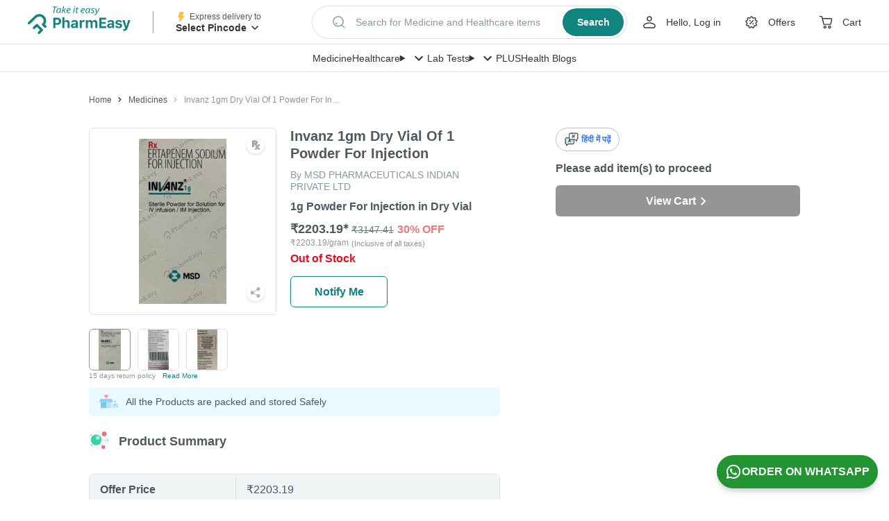

--- FILE ---
content_type: application/javascript
request_url: https://assets.pharmeasy.in/web-assets/_next/static/RRN_hfgdmbeiEswK58bRt/_buildManifest.js
body_size: 10029
content:
self.__BUILD_MANIFEST=function(s,c,e,a,t,i,n,o,d,r,u,l,b,h,p,f,g,m,k,j,w,y,v,S,_,N,q,I,B,F){return{__rewrites:{afterFiles:[{has:void 0,source:"/hi/online-medicine-order/:slug",destination:"/online-medicine-order/:slug"}],beforeFiles:[],fallback:[]},"/404":[j,"static/chunks/pages/404-f400978f56b12d2c.js"],"/500":[j,"static/chunks/pages/500-4596b695d9e68284.js"],"/_error":["static/chunks/pages/_error-1bb9c07a23107e96.js"],"/about-us":["static/css/61d039ea94ed8c23.css","static/chunks/pages/about-us-955339c4225847bd.js"],"/account/addresses":["static/chunks/pages/account/addresses-8b0062da4b32b486.js"],"/account/saved-items":[h,"static/css/1f210ad620c74696.css","static/chunks/pages/account/saved-items-7db687e1ce8c7dfa.js"],"/account/wallet":["static/css/a3f88e7f22fa1bd0.css","static/chunks/pages/account/wallet-9ed3be1f0a8c1346.js"],"/appstore":["static/css/2d4d34c9da70420f.css","static/chunks/pages/appstore-19ca1192b1156d92.js"],"/brand/[pageName]":["static/css/747e54e49994d048.css","static/chunks/pages/brand/[pageName]-5eddf88a80dfee32.js"],"/brand-promotion":[t,"static/chunks/pages/brand-promotion-f497869492b1df6f.js"],"/brand-promotion-bepanthen":[t,"static/chunks/pages/brand-promotion-bepanthen-72d268617bde13b5.js"],"/brand-promotion-episoft":[t,"static/chunks/pages/brand-promotion-episoft-71a8ae5e40b1a828.js"],"/brand-promotion-everherb":["static/css/9e4f6f71821b4100.css","static/chunks/pages/brand-promotion-everherb-fc3256c4460ff7ed.js"],"/brand-promotion-everherb/wellness":["static/css/bdf4b642c0fa4667.css","static/chunks/pages/brand-promotion-everherb/wellness-7f31a581b3c0d136.js"],"/brand-promotion-meyer":[t,"static/chunks/pages/brand-promotion-meyer-d087e369384db676.js"],"/brand-promotion-sanofi":[t,"static/chunks/pages/brand-promotion-sanofi-542402c69dc03cd7.js"],"/brand-promotion-supradyn":[t,"static/chunks/pages/brand-promotion-supradyn-7ca00544379dde80.js"],"/brand-rb":[t,"static/chunks/pages/brand-rb-a5757db9c15959ae.js"],"/cart":[s,c,e,a,i,n,o,h,w,p,y,v,"static/css/4295f045beaf394e.css","static/chunks/pages/cart-f73eda51d068a7c2.js"],"/chat":["static/chunks/pages/chat-419c6461ab08a436.js"],"/chat/history":["static/chunks/pages/chat/history-998bb4d9fbbb519c.js"],"/checkout/delivery-options":[e,a,i,n,"static/css/8a5f2339d6062e7b.css","static/chunks/pages/checkout/delivery-options-3a5ef90cfc3a1aa3.js"],"/checkout/eligible-payment-method":[s,c,e,a,i,n,d,r,u,l,S,"static/chunks/pages/checkout/eligible-payment-method-bc1ffd8c331d9287.js"],"/checkout/select-payment-method":[s,c,e,a,i,n,d,r,u,l,S,"static/chunks/pages/checkout/select-payment-method-46bbc4e2d6758604.js"],"/checkout/upload":[s,c,e,a,i,n,o,h,f,w,p,y,v,_,"static/css/cfd6d108b34d78a8.css","static/chunks/pages/checkout/upload-de6f2257c4377511.js"],"/content/[slug]":[b,"static/css/8966fb6ab056b10b.css","static/chunks/pages/content/[slug]-603266dfe5865986.js"],"/corporate/[pageName]":["static/css/4bb6a54ed11e3f08.css","static/chunks/pages/corporate/[pageName]-47f3fbd419149e05.js"],"/deactivation-request":["static/css/d5a7d4dddeb3c1fb.css","static/chunks/pages/deactivation-request-c83c8dba68dd91e8.js"],"/docon-optout":["static/css/efa6598ec61925d7.css","static/chunks/pages/docon-optout-98fc9384ffcf9a21.js"],"/doctor-consultation/[pageName]":[b,s,c,a,d,r,u,o,f,"static/css/f225dac8248bacd3.css","static/chunks/pages/doctor-consultation/[pageName]-a182006daa6c77e4.js"],"/gcd-how-it-works":["static/css/6be606f5a15b2159.css","static/chunks/pages/gcd-how-it-works-ac128279e4da91b2.js"],"/generic-alternates":[b,"static/css/dfeae5063e23117a.css","static/chunks/pages/generic-alternates-802da1bdf32fd1ee.js"],"/health-care":["static/css/928516bf14c91ad1.css","static/chunks/pages/health-care-4c4783c01e4ffefe.js"],"/health-care/products/[otcSlug]":[N,"static/css/0aaa6ede9158bae3.css","static/chunks/pages/health-care/products/[otcSlug]-42705a8d643f5a52.js"],"/health-care/products/[otcSlug]/reviews":[N,q,"static/css/95a895d42805517a.css","static/chunks/pages/health-care/products/[otcSlug]/reviews-9f7817ecfed60021.js"],"/health-care/[...listingSlug]":[g,m,"static/chunks/pages/health-care/[...listingSlug]-a064c7aba1da7170.js"],"/health-wellness/collections/[...collectionSlug]":[g,m,"static/chunks/pages/health-wellness/collections/[...collectionSlug]-b827619d02eafd1e.js"],"/health-wellness/store/[...brandSlug]":[g,m,"static/chunks/pages/health-wellness/store/[...brandSlug]-38d255c2d9083f3a.js"],"/landing-page-viewer":[b,"static/css/eadceda387e4f6ba.css","static/chunks/pages/landing-page-viewer-f5f20247a0b9e4ec.js"],"/mera-doc":["static/css/336d2f9a0d484ffa.css","static/chunks/pages/mera-doc-d7e0d286dfc60f0e.js"],"/molecules":[k,"static/chunks/pages/molecules-92d2a3c5c6811765.js"],"/molecules/[slug]":["static/css/1876f8c790857973.css","static/chunks/pages/molecules/[slug]-aaf3f597d1fad6b0.js"],"/novocare-lead-gen":["static/css/3d036991d32d5348.css","static/chunks/pages/novocare-lead-gen-e76fa38b70e60246.js"],"/offers":["static/css/89d48cac8bfb40de.css","static/chunks/pages/offers-b0ddf1a8318bf060.js"],"/offers/[slug]":["static/css/ce727aa8e8e02bbe.css","static/chunks/pages/offers/[slug]-cfcd6fd192c0fb0e.js"],"/on-time-promise":["static/css/3a7d74c8452fc060.css","static/chunks/pages/on-time-promise-fc94fcf054808cc7.js"],"/online-medicine-order":["static/chunks/pages/online-medicine-order-43631ab723dbecc1.js"],"/online-medicine-order/browse":[k,"static/chunks/pages/online-medicine-order/browse-77a8738a317f0f95.js"],"/online-medicine-order/browse/areas":[k,"static/chunks/pages/online-medicine-order/browse/areas-95319e3e4a62a253.js"],"/online-medicine-order/browse/cities":["static/css/9bdb7d203f2a4b98.css","static/chunks/pages/online-medicine-order/browse/cities-cc67cf8369843d65.js"],"/online-medicine-order/location/city/[citySlug]":[I,B,"static/chunks/pages/online-medicine-order/location/city/[citySlug]-bafa9558d2fb2afe.js"],"/online-medicine-order/location/[locationSlug]":[I,B,"static/chunks/pages/online-medicine-order/location/[locationSlug]-7660d9f01f8c0171.js"],"/online-medicine-order/[...medicineSlug]":["static/chunks/pages/online-medicine-order/[...medicineSlug]-1d407eb6dedaa9ce.js"],"/order-success":["static/css/f267ad8a701e0e1b.css","static/chunks/pages/order-success-949efb51706e3de6.js"],"/payment/order":[s,c,e,a,i,n,d,r,u,l,F,"static/chunks/pages/payment/order-6ff6fdbb82aa6dc7.js"],"/payment/order/[...secret]":[s,c,e,a,i,n,d,r,u,l,F,"static/chunks/pages/payment/order/[...secret]-e6061d389e2cec48.js"],"/plus":[s,c,e,p,"static/chunks/7221-200cffd0aef09efa.js","static/css/5e1f084f353fe626.css","static/css/89f3ab7470141d0a.css","static/chunks/pages/plus-a4b713177f4159f7.js"],"/pre-warm":["static/chunks/pages/pre-warm-beaa9a1cbe1b8c22.js"],"/quick-reorder":["static/chunks/pages/quick-reorder-7b8d6b64fba75d0e.js"],"/samsung-health":["static/chunks/pages/samsung-health-999a6802d97699a8.js"],"/samsung-health/deactivate":["static/chunks/pages/samsung-health/deactivate-6e57d8e7686cf355.js"],"/search/all":[q,"static/css/2656c17286cd03f6.css","static/chunks/pages/search/all-72e83dd2d9f3bccd.js"],"/smartbuy-policy":["static/css/810affb8817b5b0d.css","static/chunks/pages/smartbuy-policy-d0b327a6a532939d.js"],"/upload-prescription-ooc":[o,f,_,"static/css/09ec06478dce82e9.css","static/chunks/pages/upload-prescription-ooc-048fd000e54d5cd8.js"],"/vaccinations":[o,"static/css/0b213c4092cc0cf3.css","static/chunks/pages/vaccinations-2f5956a507b61a20.js"],sortedPages:["/404","/500","/_app","/_error","/about-us","/account/addresses","/account/saved-items","/account/wallet","/appstore","/brand/[pageName]","/brand-promotion","/brand-promotion-bepanthen","/brand-promotion-episoft","/brand-promotion-everherb","/brand-promotion-everherb/wellness","/brand-promotion-meyer","/brand-promotion-sanofi","/brand-promotion-supradyn","/brand-rb","/cart","/chat","/chat/history","/checkout/delivery-options","/checkout/eligible-payment-method","/checkout/select-payment-method","/checkout/upload","/content/[slug]","/corporate/[pageName]","/deactivation-request","/docon-optout","/doctor-consultation/[pageName]","/gcd-how-it-works","/generic-alternates","/health-care","/health-care/products/[otcSlug]","/health-care/products/[otcSlug]/reviews","/health-care/[...listingSlug]","/health-wellness/collections/[...collectionSlug]","/health-wellness/store/[...brandSlug]","/landing-page-viewer","/mera-doc","/molecules","/molecules/[slug]","/novocare-lead-gen","/offers","/offers/[slug]","/on-time-promise","/online-medicine-order","/online-medicine-order/browse","/online-medicine-order/browse/areas","/online-medicine-order/browse/cities","/online-medicine-order/location/city/[citySlug]","/online-medicine-order/location/[locationSlug]","/online-medicine-order/[...medicineSlug]","/order-success","/payment/order","/payment/order/[...secret]","/plus","/pre-warm","/quick-reorder","/samsung-health","/samsung-health/deactivate","/search/all","/smartbuy-policy","/upload-prescription-ooc","/vaccinations"]}}("static/css/1311810d487738ae.css","static/chunks/1087-142019fce3039f6b.js","static/chunks/4268-a8311beab95bfe08.js","static/chunks/4920-106488e9470d5378.js","static/css/d6353f3d667be2a2.css","static/css/e56d90c831e636bf.css","static/chunks/4405-61e8ffa915e530f9.js","static/chunks/8058-dd06a7b0226d7c31.js","static/chunks/7996-adb19569c3bbcd17.js","static/css/774561eae7bacdb6.css","static/chunks/2582-7627733318f29389.js","static/chunks/9176-e646ad24dd05dc33.js","static/chunks/7536-4af30a286855f9d3.js","static/chunks/2278-821d3f82f894b5b8.js","static/chunks/7538-44c4aa6669beb10a.js","static/chunks/3907-b80756794bf30316.js","static/css/f684ce34a3d7b593.css","static/chunks/5722-cf22a891baca26aa.js","static/css/0786a4942390b4d3.css","static/css/510936df99c31965.css","static/chunks/4886-7c9f31c6a21b3059.js","static/css/deabe6d1f0795d5f.css","static/chunks/7370-e2204d6abe28cf77.js","static/css/0227629e6fd95ace.css","static/chunks/8936-4a53e040b6d57c84.js","static/chunks/3421-1e069cc433b2548d.js","static/chunks/8954-339dfdb34808017d.js","static/chunks/6663-22f3222cadc61b27.js","static/css/8207fe4b7c6ca3b6.css","static/css/1de67ad51235a62f.css"),self.__BUILD_MANIFEST_CB&&self.__BUILD_MANIFEST_CB();

--- FILE ---
content_type: image/svg+xml
request_url: https://assets.pharmeasy.in/web-assets/_next/icons/gpay.svg?dim=64x64&q=75
body_size: 3040
content:
<svg xmlns="http://www.w3.org/2000/svg" xmlns:xlink="http://www.w3.org/1999/xlink" width="105" height="50" viewBox="0 0 105 50">
    <defs>
        <path id="prefix__a" d="M0 0.195L31.983 0.195 31.983 32.178 0 32.178z"/>
        <path id="prefix__c" d="M0.227 0.195L25.263 0.195 25.263 12.596 0.227 12.596z"/>
    </defs>
    <g fill="none" fill-rule="evenodd">
        <g>
            <path fill="#5F6267" d="M45.764 5.803v9.48h5.84c1.39 0 2.54-.468 3.45-1.403.935-.935 1.403-2.048 1.403-3.337 0-1.264-.468-2.363-1.403-3.299-.91-.96-2.06-1.44-3.45-1.44h-5.84zm0 12.816v10.996h-3.488V2.467h9.251c2.351 0 4.348.783 5.991 2.35 1.669 1.568 2.503 3.476 2.503 5.726 0 2.3-.834 4.222-2.503 5.763-1.618 1.542-3.615 2.313-5.99 2.313h-5.764zM64.04 23.928c0 .91.385 1.668 1.157 2.274.77.607 1.674.91 2.71.91 1.466 0 2.775-.543 3.925-1.63 1.15-1.087 1.725-2.363 1.725-3.83-1.087-.859-2.604-1.289-4.55-1.289-1.416 0-2.597.342-3.545 1.024-.948.683-1.422 1.53-1.422 2.54m4.512-13.498c2.579 0 4.613.69 6.105 2.067 1.491 1.378 2.237 3.267 2.237 5.668v11.451h-3.337v-2.578h-.151c-1.441 2.123-3.363 3.185-5.764 3.185-2.047 0-3.76-.607-5.137-1.82-1.378-1.213-2.067-2.73-2.067-4.55 0-1.92.727-3.45 2.18-4.588 1.454-1.138 3.394-1.706 5.82-1.706 2.073 0 3.78.379 5.12 1.137V17.9c0-1.214-.481-2.243-1.442-3.09-.96-.847-2.085-1.27-3.374-1.27-1.947 0-3.489.821-4.626 2.464l-3.071-1.934c1.693-2.427 4.196-3.64 7.507-3.64" transform="translate(4 6)"/>
            <g transform="translate(4 6) translate(0 .074)">
                <mask id="prefix__b" fill="#fff">
                    <use xlink:href="#prefix__a"/>
                </mask>
                <path fill="#FFC107" d="M31.672 13.055h-1.288v-.067H15.992v6.397h9.037c-1.318 3.724-4.861 6.397-9.037 6.397-5.3 0-9.595-4.297-9.595-9.595 0-5.3 4.296-9.595 9.595-9.595 2.445 0 4.67.922 6.365 2.43l4.523-4.524C24.024 1.837 20.204.195 15.992.195 7.16.195 0 7.355 0 16.187c0 8.831 7.16 15.991 15.992 15.991 8.83 0 15.991-7.16 15.991-15.991 0-1.073-.11-2.12-.31-3.132" mask="url(#prefix__b)"/>
            </g>
            <g transform="translate(4 6) translate(1.617 .074)">
                <mask id="prefix__d" fill="#fff">
                    <use xlink:href="#prefix__c"/>
                </mask>
                <path fill="#FF3D00" d="M.227 8.743l5.254 3.853c1.421-3.52 4.864-6.004 8.894-6.004 2.445 0 4.67.922 6.365 2.43l4.523-4.524C22.407 1.837 18.587.195 14.375.195 8.232.195 2.905 3.663.227 8.743" mask="url(#prefix__d)"/>
            </g>
            <path fill="#4CAF50" d="M15.992 32.253c4.13 0 7.883-1.581 10.721-4.152l-4.95-4.188c-1.605 1.216-3.6 1.943-5.771 1.943-4.16 0-7.692-2.652-9.022-6.354L1.755 23.52c2.647 5.179 8.021 8.733 14.237 8.733" transform="translate(4 6)"/>
            <path fill="#1976D2" d="M31.672 13.129h-1.288v-.066H15.992v6.396h9.037c-.633 1.79-1.784 3.331-3.268 4.455.001 0 .002 0 .003-.002l4.95 4.188c-.351.318 5.27-3.843 5.27-11.84 0-1.071-.111-2.118-.312-3.131" transform="translate(4 6)"/>
            <path fill="#5F6267" d="M96.269 11.036L84.629 37.805 81.027 37.805 85.349 28.44 77.69 11.036 81.482 11.036 87.018 24.382 87.093 24.382 92.478 11.036z" transform="translate(4 6)"/>
        </g>
    </g>
</svg>


--- FILE ---
content_type: image/svg+xml
request_url: https://assets.pharmeasy.in/web-assets/images/language_icon.svg?dim=32x32&q=75
body_size: 4145
content:
<svg width="18" height="18" viewBox="0 0 18 18" fill="none" xmlns="http://www.w3.org/2000/svg">
<path d="M15.6117 0.666504H9.28935C9.10938 0.666504 8.96462 0.811261 8.96462 0.99123C8.96462 1.1712 9.10938 1.31596 9.28935 1.31596H15.6078C16.2025 1.31596 16.6837 1.79718 16.6837 2.39186V7.66181C16.6837 8.25649 16.2025 8.73771 15.6078 8.73771C15.4278 8.73771 15.2831 8.88247 15.2831 9.06243V10.4396L13.3817 8.81596C13.323 8.7651 13.2487 8.73771 13.1704 8.73771H7.47401C6.87933 8.73771 6.39811 8.25649 6.39811 7.66181V2.39186C6.39811 1.79718 6.87933 1.31596 7.47401 1.31596H10.0757C10.2557 1.31596 10.4005 1.1712 10.4005 0.99123C10.4005 0.811261 10.2557 0.666504 10.0796 0.666504H7.47792C6.5233 0.666504 5.74866 1.44115 5.74866 2.39186V6.52722H2.39576C1.44506 6.52722 0.67041 7.30187 0.67041 8.25258V13.5225C0.67041 14.3637 1.27291 15.064 2.07104 15.2166V17.0045C2.07104 17.1297 2.14537 17.2471 2.25883 17.3019C2.30187 17.3214 2.34881 17.3332 2.39576 17.3332C2.4701 17.3332 2.54834 17.3058 2.60703 17.2549L4.95445 15.2479H10.5296C11.4803 15.2479 12.2549 14.4732 12.2549 13.5225V9.39107H13.0452L15.3926 11.3981C15.4513 11.449 15.5296 11.4764 15.6039 11.4764C15.6508 11.4764 15.6978 11.4646 15.7408 11.4451C15.8543 11.3903 15.9286 11.2768 15.9286 11.1477V9.35977C16.7267 9.20719 17.3293 8.50297 17.3293 7.66572V2.39186C17.3293 1.44115 16.5546 0.666504 15.6039 0.666504H15.6117Z" fill="#30363C" stroke="#30363C" stroke-width="0.333333"/>
<path d="M7.00057 9.32465C7.15315 9.36768 7.30965 9.39116 7.47788 9.39116H11.6093V13.5226C11.6093 14.1173 11.1281 14.5985 10.5334 14.5985H4.83703C4.75879 14.5985 4.68445 14.6259 4.62577 14.6768L2.72436 16.3004V14.9232C2.72436 14.7433 2.5796 14.5985 2.39963 14.5985C1.80495 14.5985 1.32373 14.1173 1.32373 13.5226V8.25266C1.32373 7.65798 1.80495 7.17676 2.39963 7.17676H5.74861V7.66189C5.74861 8.09616 5.90902 8.49522 6.17506 8.79648C6.17506 8.79648 6.57803 9.17598 6.99666 9.32073L7.00057 9.32465Z" fill="#CEEAE8" stroke="#30363C" stroke-width="0.333333"/>
<path d="M7.20352 12.0059L7.04531 11.5885H5.69214L5.53394 12.016C5.47335 12.181 5.41949 12.2954 5.37573 12.3526C5.33197 12.4098 5.26128 12.4401 5.1603 12.4401C5.07615 12.4401 5.0021 12.4098 4.93477 12.3459C4.86745 12.2819 4.83716 12.2146 4.83716 12.1338C4.83716 12.0901 4.84389 12.0429 4.86072 11.9924C4.87755 11.942 4.90111 11.878 4.93477 11.7905L5.78639 9.62946C5.80996 9.56887 5.84025 9.49145 5.87391 9.4073C5.90757 9.32314 5.9446 9.24909 5.98163 9.19187C6.01865 9.13464 6.07251 9.08752 6.1331 9.05386C6.19369 9.0202 6.27448 9 6.36536 9C6.45624 9 6.53703 9.01683 6.60099 9.05386C6.66494 9.09088 6.71543 9.13464 6.75246 9.19187C6.78949 9.24909 6.82315 9.30631 6.85008 9.37364C6.87701 9.44096 6.91067 9.52511 6.95106 9.63282L7.81951 11.7804C7.88683 11.9453 7.92049 12.0631 7.92049 12.1372C7.92049 12.2112 7.88683 12.2853 7.82287 12.3493C7.75892 12.4132 7.6815 12.4469 7.59061 12.4469C7.53676 12.4469 7.493 12.4368 7.45597 12.4199C7.41894 12.4031 7.38528 12.3762 7.36172 12.3425C7.33816 12.3089 7.30786 12.2617 7.27757 12.1944C7.24727 12.1271 7.22371 12.0665 7.20015 12.016L7.20352 12.0059ZM5.87055 11.0836H6.86354L6.36199 9.71024L5.87055 11.0836Z" fill="#30363C" stroke="#30363C" stroke-width="0.25"/>
<path d="M13.5125 3.18829H12.4505C12.3062 3.18829 12.1914 3.30301 12.1914 3.44733V4.50199H11.1701C11.2404 4.36877 11.2811 4.21704 11.2811 4.05422C11.2811 3.52134 10.8481 3.08838 10.3153 3.08838H9.69727C9.55295 3.08838 9.43823 3.2031 9.43823 3.34742C9.43823 3.49174 9.55295 3.60645 9.69727 3.60645H10.3153C10.5632 3.60645 10.763 3.80628 10.763 4.05422C10.763 4.30216 10.5632 4.50199 10.3153 4.50199H9.69727C9.55295 4.50199 9.43823 4.6167 9.43823 4.76102C9.43823 4.90534 9.55295 5.02006 9.69727 5.02006H10.1006C10.467 5.02006 10.763 5.3161 10.763 5.68246C10.763 6.04881 10.467 6.34485 10.1006 6.34485H9.69727C9.55295 6.34485 9.43823 6.45957 9.43823 6.60389C9.43823 6.74821 9.55295 6.86293 9.69727 6.86293H10.1006C10.7519 6.86293 11.2811 6.33375 11.2811 5.68246C11.2811 5.43822 11.2071 5.20879 11.0776 5.02006H12.1914V6.48918C12.1914 6.6335 12.3062 6.74821 12.4505 6.74821C12.5948 6.74821 12.7095 6.6335 12.7095 6.48918V3.70637H13.5125C13.6568 3.70637 13.7716 3.59165 13.7716 3.44733C13.7716 3.30301 13.6568 3.18829 13.5125 3.18829Z" fill="#30363C" stroke="#30363C" stroke-width="0.25"/>
</svg>
